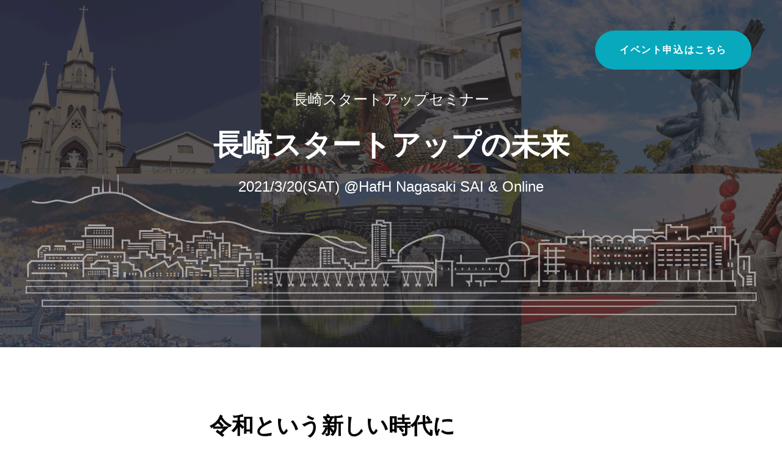

--- FILE ---
content_type: text/html
request_url: https://nagasaki-sc.info/
body_size: 20849
content:
<!doctype html>
<html lang="ja">
<head>
<meta charset="UTF-8">
	
<!--レスポンシブ対応-->
<meta name="viewport" content="width=device-width,initial-scale=1.0,minimum-scale=1.0">
	
<!--OGP基本設定-->
<meta property="og:title" content="Startup City Nagasaki" />
<meta property="og:type" content="website" />
<meta property="og:url" content="https://nagasaki-sc.info" />
<meta property="og:image" content="https://nagasaki-sc.info/asset/nagasakistartupcity.png" />
<meta property="og:site-name" content="Startup City Nagasaki" />
<meta property="og:description" content="令和という新しい時代にイノベーションの風を再び長崎から。Startup City Nagasakiは、長崎でスタートアップにチャレンジするあなたに、なくてはならない情報・ナレッジ・ネットワークを提供していきます。" />
	
<!-- Facebook用設定 -->
<meta property="fb:app_id" content="201950470847807" />
	
<!-- ※Twitter共通設定 -->
<meta name="twitter:card" content="summary_large_image">
<meta name = "twitter:title" content = "Startup City Nagasaki" />
<meta name = "twitter:description" content = "令和という新しい時代にイノベーションの風を再び長崎から。Startup City Nagasakiは、長崎でスタートアップにチャレンジするあなたに、なくてはならない情報・ナレッジ・ネットワークを提供していきます。" />
<meta name = "twitter：site" content = "@StartupGoGo" />
<meta name = "twitter：creator" content = "@StartupGoGo" />
<meta name = "twitter：image" content ="https://nagasaki-sc.info/asset/nagasakistartupcity.png"/>

<!--jqueryの読込-->
<script src="https://ajax.googleapis.com/ajax/libs/jquery/1.8.2/jquery.min.js"></script>
	
<!--スムーススクロール-->
<script>
      $(function(){
        // #で始まるリンクをクリックしたら実行されます
        $('a[href^=#]').click(function() {
          // スクロールの速度
          var speed = 400; // ミリ秒で記述
          var href= $(this).attr("href");
          var target = $(href == "#" || href == "" ? 'html' : href);
          var position = target.offset().top;
          $('body,html').animate({scrollTop:position}, speed, 'swing');
          return false;
        });
      });
    </script>

	<!--フェードイン-->
<script>
    $(function(){
    $(window).scroll(function (){
        $('.fadein').each(function(){
            var targetElement = $(this).offset().top;
            var scroll = $(window).scrollTop();
            var windowHeight = $(window).height();
            if (scroll > targetElement - windowHeight + 200){
                $(this).css('opacity','1');
                $(this).css('transform','translateY(0)');
            }
        });
    });
});
</script>
	
<link rel="stylesheet" type="text/css" href="css/reset.css">
<link rel="stylesheet" type="text/css" href="css/style.css">



	
<title>Nagasaki Startup City | 長崎でスタートアップにチャレンジするあなたに、なくてはならない情報・ナレッジ・ネットワークを提供 | 令和という新しい時代にイノベーションの風を再び長崎から</title>
</head>

<body>
	
	<!--FV-->
	<div class="fv"> 
		<nav>
			<!--<p class="scn"><a href="https://startupcompass-nagasaki.jp" target="_blank">STARTUP COMPASS NAGASAKI</a></p>-->
			<p class="navbtn"><a href="https://docs.google.com/forms/d/e/1FAIpQLSeeEGuO9MYE1KO8Mk8d9zok0CotH0QMDyNLJEvTVpqACYlEWQ/viewform?usp=sf_link" target="_blank">イベント申込はこちら</a></p>
		</nav>
		 <div class="seisi">
 			<img src="asset/fv.png" alt="長崎市イメージ" class="pc">
			<img src="asset/fv.png" alt="長崎市イメージ" class="sp">
		 </div>
          <p class="fv_setsumei">長崎スタートアップセミナー</p>
		  <h1>長崎スタートアップの未来</h1>
          <p class="date">2021/3/20(SAT) @HafH Nagasaki SAI &amp; Online</p>
      	</div>
	
	
	<!--導入部分-->
	<div class="bg_white relative">
	 <div id="about">
	  <div class="flex">
		  <p class="ryoma photo fadein"><img src="asset/ryoma.png" alt="風頭公園の坂本龍馬像"></p>
	  	  <div class="pl15">
			<h2>令和という新しい時代に<br>イノベーションの風を再び長崎から</h2>
			<p class="description fadein">かつて日本の窓口であり、文明開化の先駆けになった長崎。<br>その昔、長崎の地を訪れた坂本龍馬は、新しい時代を切り開く『イノベーション精神』を高めたという。<br>令和という新しい時代に、イノベーションの風を再び長崎からおこそう。<br>その主役はスタートアップだ。</p>
			<p class="description fadein">私たちは、新型コロナウイルスの感染拡大による社会情勢の変化に応じ、今後のスタートアップに求められる視点等、ウィズコロナ・アフターコロナを見据えたスタートアップの在り方を模索するきっかけを提供するとともに、セミナーや相談対応を通じ、長崎市内における起業希望者のコミュニティの醸成を行います。</p>
		  </div>
	 </div> 
	 </div>
		<p class="bg fadein"><img src="asset/nagasakistartupcity-background.png" alt=""></p>
	</div>
	
	<!--トークセッション-->
	<div class="bg_gold">
	 <div id="speaker">
		 <h2 class="center pb100 fadein">TALK SESSION<span class="small pl30 fw400">トークセッション</span></h2>
		
		 <h2 class="center pb100 fadein lh2"><span class="small pl30 fw400 pb20">長崎スタートアップセミナー</span><br>『長崎スタートアップの未来』</h2>
		 <h3 class="p20 fadein six2 lh2">2021年3月20日（土）13:00〜15:40　参加無料<br>HafH Nagasaki SAI x オンラインのハイブリット開催<br><span class="small2 pl30 fw400">HafH Nagasaki SAI　長崎市古川町５−２１（※オフライン定員15名）</span></h3>
		 
		 <!--第1部-->
		 <h3 class="fadein">第1部<br>『田上市長が長崎の起業家と語る長崎スタートアップの未来』</h3>
		 <p class="p20 fadein">田上市長が長崎の起業家2名とともに、長崎のスタートアップの現状と今後の展望について語ります。</p>
		 
		 <div class="flex mt100">
		  <p class="photo fadein"><img src="asset/taue.png" alt="田上 富久氏(長崎市長)"></p>
	  	  <div class="pl30 w100">
			<p class="speaker fadein">長崎市長<br>田上 富久氏</p>
			
		  </div>
	 	 </div>　
		 
		  <div class="flex mt5">
		  <p class="photo fadein"><img src="asset/nakamura.png" alt="中村 あきら 氏（株式会社イグアス　代表取締役CEO）"></p>
	  	  <div class="pl30">
			<p class="speaker fadein">株式会社イグアス　代表取締役CEO<br>中村 あきら氏</p>
			<p class="speaker-record fadein">【略歴】<br>1985年生まれ、長崎県出身。大学卒業後、サイト制作を個人で開始。2010年に一人暮らし家具販売サイトを開設、その後年商5億円社員30名の会社に成長させ、大企業にバイアウト（売却）する。世界中を巡り、シリコンバレーに移住。日本に帰国後、女性の自己実現をサポートするべき女性のための自己実現フィットネス「Parcy's」を日本に展開。</p>
		  </div>
	 	 </div>　
		 
		 <div class="flex mt5">
		  <p class="photo fadein"><img src="asset/yoneda.png" alt="米田 利己氏（株式会社コミュニティメディア　代表取締役）"></p>
	  	  <div class="pl30">
			<p class="speaker fadein">株式会社コミュニティメディア　代表取締役<br>米田 利己氏</p>
			<p class="speaker-record fadein">【略歴】<br>1962年、長崎県対馬生まれ。大学卒業後大手電機メーカーの防衛庁（現在：防衛省）セクションに所属し、護衛艦の艦内ネットワークや地域情報化システムの設計・開発に従事。2007年に独立し、株式会社コミュニティメディアを設立。</p>
		  </div>
	 	 </div>　
		 
		 <div class="flex mt5">
		  <p class="photo fadein"><img src="asset/nakahara.png" alt="中原 健氏（GxPartners LLP マネージングパートナー COO）"></p>
	  	  <div class="pl30 w100">
			<p class="speaker fadein">【モデレーター】<br>GxPartners LLP　マネージングパートナー&amp;COO<br>中原 健氏</p>
		  </div>
	 	 </div>　
		 <!--<p class="speaker fadein mt5">モデレーター　　GxPartners LLP 中原 健</p>-->
		 
		 
		  <!--第2部-->
		 <h3 class="fadein mt150">第2部<br>『長崎スタートアップKabuK Styleの目指す世界観と起業を目指す方へメッセージ』</h3>
		 <p class="p20 fadein">KabukStyle創業の経緯や、起業を目指す方へのメッセージについてお話いただきます。</p>
		 
		 <div class="flex mt100">
		  <p class="photo fadein"><img src="asset/sunada.png" alt="砂田 憲治氏（株式会社KabuK Style 代表取締役）"></p>
	  	  <div class="pl30">
			<p class="speaker fadein">株式会社KabuK Style 代表取締役<br>砂田 憲治氏</p>
			<p class="speaker-record fadein">【略歴】<br>1984年、福岡県生まれ。長崎海星高等学校卒業。2006年筑波大学卒業後、日興コーディアル証券（現SMBC日興証券）入社。2011年よりドイツ証券にて、上場企業の資金調達サポート全般を行う。株式資本市場部シンジケート責任者を務め、日本初案件を多く手がけた。</p>
		  </div>
	 	 </div>　
		 
		  <div class="flex mt5">
		  <p class="photo fadein"><img src="asset/osera.png" alt="大瀬良 亮 氏（株式会社KabuK Style 代表取締役）"></p>
	  	  <div class="pl30">
			<p class="speaker fadein">株式会社KabuK Style 代表取締役<br>大瀬良 亮氏</p>
			<p class="speaker-record fadein">【略歴】<br>1983年、長崎県生まれ。2007年筑波大学卒業後、電通入社。被爆をデジタルマップで伝えるNagasaki Archive」でYahoo!デジタルアワード特別賞受賞。2015年から首相官邸初のソーシャルメディアスタッフとして内閣広報室に出向。2018年からつくば市役所まちづくりアドバイザーとして広報戦略を担当。</p>
		  </div>
	 	 </div>　
		 
		 
		 
		 <!--第3部-->
		 <h3 class="fadein mt150">第3部<br>『スタートアップの目線から見た地方活性化』</h3>
		 <p class="p20 fadein">長崎出身の起業家や、地方の産業を活かした起業家たちからみる、地方のポテンシャルやビジネスのつくり方をディスカッションします。</p>
		 
		 <div class="flex mt100">
		  <p class="photo fadein"><img src="asset/mitsui.png" alt="満居 優氏（株式会社ビデオマッチング　代表取締役CEO）"></p>
	  	  <div class="pl30">
			<p class="speaker fadein">株式会社ビデオマッチング 代表取締役CEO<br>満居 優氏</p>
			<p class="speaker-record fadein">【略歴】<br>長崎県出身。中央大学卒業後、電通に新卒入社。新聞局、ビジネス・クリエーション・センターにて、ローカルプロモーション、中小企業 ビジネス、インバウンド事業に携わる。2018年にビデオマッチングを創業し、現在は求職者と企業 を動画を通じてマッチングするプラットフォーム「ビデオマッチング」を運営。<br>就活生と企業が互いに動画で双方向アプローチする就活SNS「ビデオマッチング」や、地方企業と地元出身者を繋ぐ課題解決型サービス「じもととしごと」を提供。</p>
		  </div>
	 	 </div>　
		 
		  <div class="flex mt5">
		  <p class="photo fadein"><img src="asset/sakemi.png" alt="酒見 史裕氏（ワアク株式会社 代表取締役）"></p>
	  	  <div class="pl30">
			<p class="speaker fadein">ワアク株式会社 代表取締役<br>酒見 史裕氏</p>
			<p class="speaker-record fadein">【略歴】<br>1978年、家具の町・福岡県大川市生まれ。高等卒業後、バンド活動、報道カメラマンアシスタントを経て、家業の有限会社丸惣に入社。家具の製造や開発、営業を経験する中で、中小企業にもブランディングの必要性を感じ独立、デザイン事務所STRINGSを立ち上げる。同業他社のブランディングの他、「機動戦士ガンダム鉄血のオルフェンズ」「ガンダムビルドシリーズ」などのロゴ、グラフィックを手掛ける。2016年、先代の逝去に伴い有限会社丸惣代表取締役に就任。第二創業としてオフィスデスク専門ブランドFIEL（フィール）を立ち上げる。2019年にはオフィス家具のD2CブランドWAAKを立ち上げ、ベンチャーキャピタルから資金調達を実施。<br>大川の産業基盤を活かしてオフィス家具のブランドを新たに設立。</p>
		  </div>
	 	 </div>　
		 
		 <div class="flex mt5">
		  <p class="photo fadein"><img src="asset/nakahara.png" alt="中原 健氏（GxPartners LLP マネージングパートナー COO）"></p>
	  	  <div class="pl30 w100">
			<p class="speaker fadein">【モデレーター】<br>GxPartners LLP　マネージングパートナー&amp;COO<br>中原 健氏</p>
		  </div>
	 	 </div>　
		 
		  <!--閉会挨拶-->
		 <h3 class="fadein mt150">閉会挨拶<br>『長崎におけるスタートアップ支援について』</h3>
		 
		 <div class="flex mt100">
		  <p class="photo fadein"><img src="asset/fukuda.png" alt="福田 知（株式会社FFGベンチャービジネスパートナーズ　代表取締役社長）"></p>
	  	  <div class="pl30 w100">
			<p class="speaker fadein">株式会社FFGベンチャービジネスパートナーズ 代表取締役社長<br>福田 知</p>
			
		  </div>
	 	 </div>　
		 
		  
		 
		 <p class="center pb100 pt200 fadein"><a href="project.html">第5回までのセミナーの内容についてはこちらをご覧ください。</a></p>
		 
		 <h3 class="center pb100 pt200 fadein">TIMETABLE<span class="small pl30 fw400">タイムテーブル</span></h3>
		 <!--<div class="wrap">
		 <p>セミナー当日16:30〜18:30に、VCによる無料個別相談会をCO-DEJIMAにて行います。<br>ご希望の方は<a href="#outline">こちら</a>からお申込ください。<br>また、CO-DEJIMAでのセミナーの試聴も可能です。</p></div>-->
		 <dl class="fadein">
			 <div class="flex2 p10 bg_gray">
				<dt>13:00〜</dt>
				<dd>第1部　『田上市長が長崎の起業家と語る長崎スタートアップの未来』</dd>
			 </div>
			
			 <div class="flex2 p10">
				<dt>13:50〜</dt>
				<dd>第2部　『長崎スタートアップKabuK Styleの目指す世界観と起業を目指す方へメッセージ』</dd>
			 </div>
			
			 <div class="flex2 p10 bg_gray">
				<dt>14:40〜</dt>
				<dd>第3部　『スタートアップの目線から見た地方活性化』</dd>
			 </div>
			 
			 <div class="flex2 p10">
				<dt>15:30〜</dt>
				<dd>閉会挨拶　『長崎におけるスタートアップ支援について』</dd>
			 </div>
			 
			 <div class="flex2 p10 bg_gray">
				<dt>15:40</dt>
				<dd>終了</dd>
			 </div>
		 </dl>
		 
		 <p class="center mt50 btn fadein"><a href="https://docs.google.com/forms/d/e/1FAIpQLSeeEGuO9MYE1KO8Mk8d9zok0CotH0QMDyNLJEvTVpqACYlEWQ/viewform?usp=sf_link" target="_blank">イベント申込はこちら</a></p>
		
	 </div>
	</div>
	
	
	
	<!--概要部分-->
	<!--<div class="bg_white">
	 <div id="outline">
		<h2 class="center pb100 fadein">CONSULTING<span class="small pl30 fw400">オンライン無料相談会</span></h2>
		 <p class="pb100 center fadein">セミナーとは別にオンライン無料相談会を毎月開催します。資金調達の相談などお気軽にご利用ください。</p>
		 
		<dl class="mb100">
			<div class="flex2 p10 bg_palegold fadein">
				<dt>日　程</dt>
				<dd>以下の申込フォームにご希望の日程をご入力ください。<br>調整の上、事務局より返信差し上げます。</dd></div>
			
			<div class="flex2 p10">
				<dt>会　場</dt>
				<dd>オンライン</dd>
			</div>
			
			<div class="flex2 p10 bg_palegold">
				<dt>メンター</dt>
				<dd>ベンチャーキャピタリスト</dd>
			</div>
			
			<div class="flex2 p10">
				<dt>対　象</dt>
				<dd>スタートアップをやりたい・ジョインしたい方</dd>
			</div>
			
			<div class="flex2 p10 bg_palegold">
				<dt>参加費</dt>
				<dd>無料 <br>※事前のお申込が必要です。以下のフォームよりお申込ください。</dd>
			</div>
		</dl>
		 
		 <iframe src="https://docs.google.com/forms/d/e/1FAIpQLScFGWc12SrUwN1Oa7y9rDX64utBC3UC5qW_Bh7UYL005IzT3A/viewform?embedded=true" width="640" height="1062" frameborder="0" marginheight="0" marginwidth="0">読み込んでいます…</iframe>
		 <!--<p class="center mt50 btn-g fadein">無料相談会の申込は以下のカレンダーよりお願いします。</p>-->
		 <!--you can book meのウィジェット-->
		 <!--<iframe src="https://nagasakisc-dec.youcanbook.me/service/jsps/cal.jsp?cal=81dd237c-46b1-4920-9afc-ae9e96710f33&ini=1604537770235&jumpDate=2021-1-12/?noframe=true&skipHeaderFooter=true" id="ycbmiframenagasakisc-dec" style="width:100%;height:1000px;border:0px;background-color:transparent;" frameborder="0" allowtransparency="true"></iframe><script>window.addEventListener && window.addEventListener("message", function(event){if (event.origin === "https://nagasakisc-dec.youcanbook.me/service/jsps/cal.jsp?cal=81dd237c-46b1-4920-9afc-ae9e96710f33&ini=1604537770235&jumpDate=2021-1-12"){document.getElementById("ycbmiframenagasakisc-dec").style.height = event.data + "px";}}, false);</script>-->
		 <!--<iframe src="https://nagasakisc-dec.youcanbook.me/service/jsps/cal.jsp?cal=81dd237c-46b1-4920-9afc-ae9e96710f33&ini=1604537770235&jumpDate=2020-12-16/?noframe=true&skipHeaderFooter=true" id="ycbmiframenagasakisc-dec" style="width:100%;height:1000px;border:0px;background-color:transparent;" frameborder="0" allowtransparency="true"></iframe><script>window.addEventListener && window.addEventListener("message", function(event){if (event.origin === "https://nagasakisc-dec.youcanbook.me/service/jsps/cal.jsp?cal=81dd237c-46b1-4920-9afc-ae9e96710f33&ini=1604537770235&jumpDate=2020-12-16"){document.getElementById("ycbmiframenagasakisc-dec").style.height = event.data + "px";}}, false);</script>-->
		 <!-- <iframe src="https://nagasakisc-oct.youcanbook.me/service/jsps/cal.jsp?cal=81dd237c-46b1-4920-9afc-ae9e96710f33&ini=1604537770235&jumpDate=2020-11-17/?noframe=true&skipHeaderFooter=true" id="ycbmiframenagasakisc-oct" style="width:100%;height:1000px;border:0px;background-color:transparent;" frameborder="0" allowtransparency="true"></iframe><script>window.addEventListener && window.addEventListener("message", function(event){if (event.origin === "https://nagasakisc-oct.youcanbook.me/service/jsps/cal.jsp?cal=81dd237c-46b1-4920-9afc-ae9e96710f33&ini=1604537770235&jumpDate=2020-11-17"){document.getElementById("ycbmiframenagasakisc-oct").style.height = event.data + "px";}}, false);</script>
		
	 </div>
	</div>-->
	
	
	<!--主催・後援・協力部分-->
	<div class="bg_gold">
	 <div id="shusai">
		<div class="mb100">
			<h3 class="center pb100 fadein">主催</h3>
			<p class="center lh3 fadein"><img src="asset/nagasaki-city_logo.png" alt="長崎市"><br>長崎市</p>
		 </div>
		 <div class="mb100">
			  <h3 class="center pb100 black fadein">運営</h3>
			  <p class="center lh3 fadein"><img src="asset/fvp_logo.png" alt="FFGベンチャービジネスパートナーズ"><br>FFGベンチャービジネスパートナーズ</p>
		 </div>
		 
	 </div>
	</div>
	
	<!--お問い合わせ部分-->
	<div class="bg_white">
		<div id="contact">
			<h2 class="center pb50 fadein">CONTACT<span class="small pl30 fw400">お問い合わせ</span></h2>
			<p class="center mt50 btn-gray fadein"><a href="mailto:info@ffg-venture.co.jp">お問い合わせはこちら</a></p>
		</div>
	</div>
	
	<!--フッター部分-->
	<footer>
		<!--<div class="icon-flex">
			<a href="https://www.facebook.com/events/205974487237457/" target="_blank"><img src="asset/Icon awesome-facebook-square.png" alt="facebookアイコン"></a>
			<a href="https://twitter.com/StartupGoGo" target="_blank"><img src="asset/Icon awesome-twitter-square.png" alt="twitterアイコン"></a>-->
			<div class="center"><a href="https://startupcompass-nagasaki.jp/" target="_blank" class="scn center">STARTUP COMPASS NAGASAKI</a></div>
		<!--</div>-->
		<p class="center white pb20">Copyright &copy;<script>document.write(new Date().getFullYear());</script> FFG Venture Business Partners All Rights Reserved</p>
	</footer>
	
</body>
</html>


--- FILE ---
content_type: text/css
request_url: https://nagasaki-sc.info/css/style.css
body_size: 5228
content:
@charset "UTF-8";
/* CSS Document */
body {
	font-family: 'Avenir','Helvetica Neue','Helvetica','Arial','Hiragino Sans','ヒラギノ角ゴシック',YuGothic,'Yu Gothic','メイリオ', Meiryo,'ＭＳ Ｐゴシック','MS PGothic';
	line-height: 1.5;
}
.fadein {
  opacity : 0;
  transform: translateY(30px);
  transition: all 1s;
}


/*背景*/
.bg_white{
	width:100%;
	background:#fff;
}
.bg_gold{
	width:100%;
	background:#f3f3f3;
}
.bg_gray{
	background:#dadada;
}
.bg_palegold{
	background:#ece1b0;
}



.fv{
	color:#fff;
	text-align: center;
	position:relative;
}
nav{
	z-index:100;
	position:fixed;
	top:0;
	right:0;
}
nav p.navbtn{
	margin:50px;
	background:#08a9bd;
	padding:20px 40px;
	border-radius:50px;
	letter-spacing:0.1em;
}
nav p.scn{
	margin:50px;
	padding:20px 40px;
	border:2px solid #fff;
	letter-spacing:0.1em;
	background:#333;
}
nav p a{
	color:#fff;
	text-decoration: none;
	font-weight:600;
}
.seisi{
	width:100%;
	position: relative;
}
.seisi img{
	width:100%;
}
.sp{
	display:none;
}
.fv_setsumei{
	position: absolute;
    top: 25%;
    left: 0;
	right: 0;
    margin: auto;
	line-height: 1.6;
	font-size:1.5em;
}
h1{
	position: absolute;
    top: 35%;
    left: 0;
    right: 0;
    margin: auto;
    font-size: 3em;
}
.date{
	position: absolute;
    top: 50%;
    left: 0;
    right: 0;
    margin: auto;
    font-size: 1.5em;
}


#about{
	width:80%;
	margin:100px auto;
}
.relative{
	position:relative;
}
.bg{
	position:absolute;
	bottom:-150px;
	right:0;
}
.bg img{
	transform:scale(0.7);
}
#speaker,#outline,#timetable,#entry,#shusai,#contact{
	width:70%;
	margin:0 auto;
	padding:100px 0;
}
.six{
	text-align: center;
	padding:20px;
	margin-bottom:100px;
	border:2px solid #000;	
}
.six2{
	text-align: center;
	padding:20px;
	margin-bottom:100px;
	border:1px solid #000;	
}
.bold{
	font-weight:600;
	font-size:1.2em;
}
.flex,.flex2,.flex3{
	display:flex;
	flex-direction:row;
	justify-content: space-between;
}
.flex3{
	width:60%;
	margin:30px auto;
	color:#fff;
}
h2{
	font-size: 36px;
	line-height: 1.2;
}
.description{
	margin:50px auto;
	line-height: 1.6;
}

.center{
	text-align: center;
}
.small{
	font-size:0.5em;
}
.small2{
	font-size:0.8em;
}
/*.photo{
	width:50%;
}*/
.photo img{
	width:200px;
}
h3{
    font-size: 24px;
	line-height: 1.6;
	margin-bottom:20px;
}
.speaker{
	font-weight: 600;
	font-size:20px;
}
.speaker-record{
	padding-top:30px;
	color:#737373;
}
.flex2 > dt{
	width:20%;
}
.flex2 > dd{
	width:75%;
}
.flex3 > .flex2 > dt{
	width:30%;
}


.flex3 > .flex2 > div{
	width:100%;
}
.btn{
	padding:20px 10px;
	background:#08a9bd;
	width:50%;
	margin:100px auto 0;
	border-radius: 50px;
}
.btn a,.btn-g a,.btn-gray a{
	color:#fff;
	text-decoration: none;
	letter-spacing:.2em;
	font-size:1.3em;
	font-weight:600;
}
.btn-g{
	/*background:#d4ae12;
	padding:20px 10px;
	width:50%;
	margin:100px auto 0;
	border-radius: 50px;*/
	background:#d4ae12;
	padding:20px 10px;
	width:50%;
	margin:100px auto 0;
	color:#fff;
}
.btn-gray{
	background:#333;
	padding:20px 10px;
	width:50%;
	margin:100px auto 0;
	border-radius: 50px;
}

footer{
	background:#333;
}
.icon-flex{
	width:50%;
	display:flex;
	flex-direction: row;
	justify-content:space-between;
	margin:0 auto;
	padding:20px 0;
}
/*余白系*/
.pl15{
	padding-left:15px;
}
.pl30{
	padding-left:30px;
}
.pt200{
	padding-top:200px;
}
.pb100{
	padding-bottom:100px;
}
.pb20{
	padding-bottom:20px;
}
.p20{
	padding:20px 0;
}
.p10{
	padding:10px;
}
.mt5{
	margin-top:50px;
}
.mt100{
	margin-top:100px;
}
.w50{
	width:50%;
}
.w50 > img,.w50 > p > img{
	width:60%;
}
.w100{
	width:100%;
}
.logo{
	width:80%;
	margin:0 auto;
}
.w80{
	width:80%;
}
.mb100{
	margin-bottom:100px;
}
.mt150{
	margin-top:150px;
}
.lh3{
	line-height:3;
}
.lh2{
	line-height: 2;
}
/*文字系*/
.fw400{
	font-weight: 400;
}
.white{
	color:#fff;
}
.black{
	color:#000;
}
.scn{
    color: #fff;
    text-decoration: none;
    border: 2px solid #fff;
    padding: 5px 10px;
	margin:20px auto;
	display: inline-block;
}
iframe{
	width:50%!important;
	margin:0 auto!important;
	display: block;
}
.wrap{
	border:1px solid #aaa;
	padding:20px;
	margin-bottom:50px;
}

/*レスポンシブ対応*/
@media screen and (max-width: 980px) {
	#speaker,#outline,#timetable,#entry,#shusai,#contact{
	width:90%;
}
	nav{
		bottom:0;
		width:100%;
		display:none;
	}
	.pc{
		display:none;
	}
	.sp{
		display:block;
	}
	.fv_setsumei{
		display: none;
	}
	h1{
		top:40%;
		font-size: 1.5em;
	}
	.date{
		top:60%;
		font-size: 1em;
	}
	.flex{
		flex-direction:column-reverse;
	}
	.flex2{
		flex-direction:column;
	}
	#about{
	width:90%;
	margin:50px auto;
    }
	.pl15,.pl30{
		padding-left:0px;
	}
	
	h2{
		font-size:30px;
	}
	.pb100{
		padding-bottom:40px;
	}
	#speaker,#outline,#timetable,#entry,#shusai{
		width:90%;
	}
	.speaker-record{
		padding:30px 0;
	} 
	.btn,.btn-g{
		width:90%;
	}
	.icon-flex{
		width:90%;
	}
	.small{
		padding-left:5px;
	}
	#entry h2+p.center{
		text-align: left;
	}
	.ryoma{
		margin:0 auto;
	}
	.flex2 > dt,.flex2 > dd{
		width: 100%;
	}
	.bg{
		display:none;
	}
	
	nav p{
		margin:0;
		border-radius: 0;
		padding:10px;
	}
	.btn-gray{
		width:100%;
	}
	.photo{
		width:100%;
	}
	.photo img{
		width:100%;
	}
	footer{
		padding-bottom:100px;
	}
	iframe{
	width:100%!important;
	margin:0 auto!important;
	display: block;
}
}